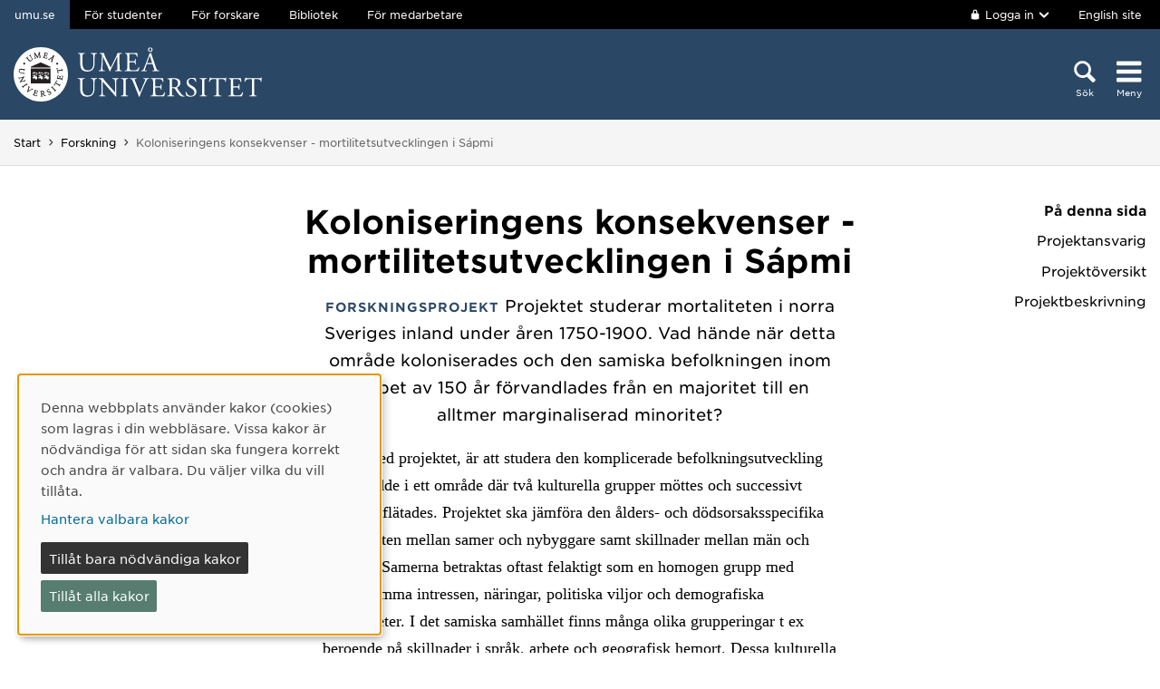

--- FILE ---
content_type: text/html; charset=utf-8
request_url: https://www.umu.se/forskning/projekt/koloniseringens-konsekvenser---mortilitetsutvecklingen-i-sapmi-/
body_size: 20514
content:

<!DOCTYPE html>
<html class="no-js " lang="sv">
<head>
    <link rel="preload" href="/Static/svg/umuiconsprite-56cec56f.svg" as="image" type="image/svg+xml">
    <meta charset="utf-8" />
    <meta name="viewport" content="width=device-width, initial-scale=1.0">

<script>  
var klaroConfig={version:1,autoFocus:true,showNoticeTitle:true,styling:{theme:["light","left"]},htmlTexts:!1,cookieExpiresAfterDays:30,groupByPurpose:!1,default:!1,mustConsent:!1,acceptAll:!0,hideDeclineAll:!1,hideLearnMore:!1,translations:{sv:{privacyPolicyUrl:"https://www.umu.se/om-webbplatsen/juridisk-information/kakor-cookies-inom-umu.se",consentNotice:{description:"Denna webbplats anv\xe4nder kakor (cookies) som lagras i din webbl\xe4sare. Vissa kakor \xe4r n\xf6dv\xe4ndiga f\xf6r att sidan ska fungera korrekt och andra \xe4r valbara. Du v\xe4ljer vilka du vill till\xe5ta.",learnMore:"Hantera valbara kakor"},consentModal:{title:"Information om tj\xe4nster som anv\xe4nder kakor",description:"Denna webbplats anv\xe4nder kakor (cookies) som lagras i din webbl\xe4sare. Vissa kakor \xe4r n\xf6dv\xe4ndiga f\xf6r att sidan ska fungera korrekt och andra \xe4r valbara. Du v\xe4ljer vilka du vill till\xe5ta."},privacyPolicy:{name:"kakor",text:"L\xe4s mer om hur vi hanterar {privacyPolicy}."},contextualConsent:{acceptAlways:"Alltid",acceptOnce:"Ja",description:"Vill du ladda externt inneh\xe5ll fr\xe5n Youtube, Vimeo och Umu-play?"},decline:"Till\xe5t bara n\xf6dv\xe4ndiga kakor",ok:"Till\xe5t alla kakor",service:{disableAll:{description:"Anv\xe4nd detta reglage f\xf6r att till\xe5ta alla kakor eller endast n\xf6dv\xe4ndiga.",title:"\xc4ndra f\xf6r alla kakor"}},purposeItem:{service:"service",services:"services"}},en:{privacyPolicyUrl:"https://www.umu.se/en/about-the-website/legal-information/use-of-cookies/",consentNotice:{description:"This website uses cookies which are stored in your browser. Some cookies are necessary for the page to work properly and others are selectable. You choose which ones you want to allow.",learnMore:"Cookie settings"},consentModal:{title:"Information about services that use cookies",description:"This website uses cookies which are stored in your web browser. Some cookies are necessary for the page to function correctly and others are selectable. You choose which ones you want to allow."},privacyPolicy:{name:"cookies",text:"Read more about how we handle {privacyPolicy}."},contextualConsent:{acceptAlways:"Always",acceptOnce:"Yes",description:"Do you want to load external content from Youtube, Vimeo and Umu-play?"},decline:"Allow only necessary cookies",ok:"Allow all cookies",service:{disableAll:{description:"Use this slider to allow all cookies or only necessary.",title:"Change for all cookies"}}}},services:[{name:"Necessary",contextualConsentOnly:!1,required:!0,translations:{en:{title:"Necessary cookies / techniques",description:"These cookies are necessary for the website to function and can not be turned off. They are usually only used when you use a function on the website that needs an answer, for example when you set cookies, log in or fill in a form."},sv:{title:"N\xf6dv\xe4ndiga kakor / tekniker",description:"Dessa kakor \xe4r n\xf6dv\xe4ndiga f\xf6r att webbplatsen ska fungera och kan inte st\xe4ngas av. De anv\xe4nds vanligtvis endast n\xe4r du anv\xe4nder en funktion p\xe5 webbplatsen som beh\xf6ver ett svar, exempelvis n\xe4r du st\xe4ller in kakor, loggar in eller fyller i ett formul\xe4r."}}},{name:"tracking",contextualConsentOnly:!1,translations:{en:{title:"Analysis & Development",description:"The website uses the analysis service Matomo to evaluate and improve the website content, experience and structure. The collection of the information is anonymised."},sv:{title:"Analys & Utveckling",description:"Webbplatsen anv\xe4nder analystj\xe4nsten Matomo f\xf6r att utv\xe4rdera och f\xf6rb\xe4ttra webbplatsens inneh\xe5ll, upplevelse och struktur. Insamlandet av informationen anonymiseras."}}},{name:"video",title:"Video",contextualConsentOnly:!1,translations:{zz:{title:"Video"},en:{description:"Some videos on the site are embedded from Youtube, Vimeo and Kaltura. When these are played, the video services can use cookies."},sv:{description:"Vissa filmer p\xe5 webbplatsen \xe4r inb\xe4ddade fr\xe5n Youtube, Vimeo och Kaltura. N\xe4r dessa spelas upp kan videotj\xe4nsterna anv\xe4nda sig av kakor."}}},{name:"chat",title:"Chat",contextualConsentOnly:!1,translations:{zz:{title:"Chat"},en:{description:"The chat on the site is using Dynamics 365 Customer Service. When the chat is used, the chat service can use cookies"},sv:{description:"Chatten p\xe5 webbplatsen anv\xe4nder sig av Dynamics 365 Customer Service. N\xe4r chatten anv\xe4nds s\xe5 kan tj\xe4nsten anv\xe4nda sig av kakor."}}},]}
</script>
<script defer type="text/javascript" nonce='8IBTHwOdqNKAWeKl7plt8g==' src="/Static/klaro_v0.7.22_no_css.js" ></script>
<script>var global_filter = [{ "Type": 1, "Name": null, "Value": "142umucms,115umucms,3413umucms,188umucms,189umucms,152umucms,153umucms,4856889epiumu,1055013umucms,1055014umucms,1948160epiumu,1948161epiumu,1891046umucms,1305525umucms,1877599umucms,3383541epiumu,1737539umucms"}];
var _mtm = window._mtm = window._mtm || []; _mtm.push({'mtm.startTime': (new Date().getTime()), 'event': 'mtm.Start'}); var d=document, g=d.createElement('script'), s=d.getElementsByTagName('script')[0]; g.async=true; 
g.nonce='8IBTHwOdqNKAWeKl7plt8g==';
g.src='https://matomo.analys.cloud/js/container_ihGxGRPo.js'; 
if(window.location.hostname.includes("bildmuseet")) {g.src='https://matomo.analys.cloud/js/container_xonyc1Mw.js';}
if(window.location.hostname.includes("curiosum")) {g.src='https://matomo.analys.cloud/js/container_EhtWRpmc.js';}
s.parentNode.insertBefore(g,s); </script>     
    
    
    
    



        <meta name="innehallsansvarig" content="per.melander@umu.se" />


    <title>Koloniseringens konsekvenser - mortilitetsutvecklingen i S&#225;pmi </title>
    <meta property="og:image" content="https://www.umu.se/globalassets/qbank/campus_host_mle_0397_131010_mln-7082crop028342562394resize1280720autoorientquality90density150stripextensionjpgid16.jpg"/>
<meta property="og:url" content="https://www.umu.se/forskning/projekt/koloniseringens-konsekvenser---mortilitetsutvecklingen-i-sapmi-/"/>

<link rel="canonical" href="https://www.umu.se/forskning/projekt/koloniseringens-konsekvenser---mortilitetsutvecklingen-i-sapmi-/" />

    <link rel="alternate" href="https://www.umu.se/forskning/projekt/koloniseringens-konsekvenser---mortilitetsutvecklingen-i-sapmi-/" hreflang="sv" />
<link rel="alternate" href="https://www.umu.se/en/research/projects/the-consequences-of-colonization--demographical-and-cultural-explanations-of-changes-in-mortality-in-northern-sweden-1750-1900/" hreflang="en" />
 <link rel="alternate" href="https://www.umu.se/en/research/projects/the-consequences-of-colonization--demographical-and-cultural-explanations-of-changes-in-mortality-in-northern-sweden-1750-1900/" hreflang="x-default" />



        <link rel="preload" href="/Static/fonts/hco_fonts/woff2/GothamSSm-Book_Web.woff2" as="font" type="font/woff2" crossorigin>
        <link rel="preload" href="/Static/fonts/hco_fonts/woff2/GothamSSm-Bold_Web.woff2" as="font" type="font/woff2" crossorigin>
        <link rel="preload" href="/Static/fonts/hco_fonts/woff2/GothamSSm-Medium_Web.woff2" as="font" type="font/woff2" crossorigin>
<link rel='preload' as='style' href='/Static/umu.css?v=7UkGC6einAvmUe03zaI6HbdjJztucgckQrMzvSeMRFs1' />
<link href="/Static/umu.css?v=7UkGC6einAvmUe03zaI6HbdjJztucgckQrMzvSeMRFs1" rel="stylesheet"/>

    


    
    <link rel='preload' as='script' nonce='8IBTHwOdqNKAWeKl7plt8g==' href='/Static/umu.js?v=64879470' />
    
    

</head>



<body data-contentid="5810279" data-menurootnodeid="7" class="forskningsprojektsida">
    <script>
        
        document.documentElement.className = document.documentElement.className.replace(/\bno-js\b/g, 'js');
        document.body.className = document.body.className.replace(/\bmainmenuvisible\b/g, '');
        var iconSprite = "/Static/svg/umuiconsprite-56cec56f.svg";
    </script>

    
    

    <header>
        <span id="isInEditMode" class="hide">"False"</span>
        
        <div class="skip-to-content">
            <a class="show-on-focus fade-in fade-out" href="#mainContent">Hoppa direkt till inneh&#229;llet</a>
        </div>



        <div>
<input id="dropdown-dold" name="dropdown-dold" type="hidden" value="Inloggad. Tryck för att visa utloggningsalternativ." /><input id="dropdown-visas" name="dropdown-visas" type="hidden" value="Inloggad. Tryck eller använd Escape-tangenten för att dölja utloggningsalternativ." />
<div class="bg-banner">
    <div class="grid-container">
        <div id="toppbalk" class="grid-x grid-padding-x align-justify">
            <ul id="lankar-toppbalk">
                            <li class="active">
                                <span>umu.se</span>
                            </li>
                            <li>
                                <a href="/student/" title="Studentwebben">F&#246;r studenter</a>
                            </li>
                            <li>
                                <a href="/forskare/" title="Stöd för dig som forskar">F&#246;r forskare</a>
                            </li>
                            <li>
                                <a href="/bibliotek/" title="Universitetsbibliotekets webbplats">Bibliotek</a>
                            </li>
                            <li>
                                <a href="https://umeauniversity.sharepoint.com/sites/aktum/" title="Medarbetarwebben Aktum">F&#246;r medarbetare</a>
                            </li>
            </ul>

            <div >
                    <button id="loginbutton" class="button" type="button" data-toggle="login-dropdown" aria-label="">
                        <svg class='icon icon-lock' aria-hidden='true' focusable='false'><use xlink:href='/Static/svg/umuiconsprite-56cec56f.svg#icon-lock'></use></svg>

                            <span class="logintext">Logga in</span>

                        <svg class='icon icon-chevron-down' aria-hidden='true' focusable='false'><use xlink:href='/Static/svg/umuiconsprite-56cec56f.svg#icon-chevron-down'></use></svg>
                    </button>
                    <div class="dropdown-pane" id="login-dropdown" data-dropdown data-auto-focus="true" data-close-on-click="true" data-h-offset="0">
                        <ul>
                                        <li>
                                            <a href="/login/student/sv">
                                                <span>Student</span>
                                                    <p>Logga in p&#229; studentwebben</p>
                                            </a>
                                        </li>
                                        <li>
                                            <a href="/login/medarbetare/sv?redirectTo=%2fforskning%2fprojekt%2fkoloniseringens-konsekvenser---mortilitetsutvecklingen-i-sapmi-%2f">
                                                <span>Redigera</span>
                                                    <p>Redigera inneh&#229;ll p&#229; umu.se</p>
                                            </a>
                                        </li>
                        </ul>
                    </div>

                    <div class="altlanglink">
                        <a lang="en" href="/en/research/projects/the-consequences-of-colonization--demographical-and-cultural-explanations-of-changes-in-mortality-in-northern-sweden-1750-1900/">English site</a>
                    </div>
            </div>
        </div>
    </div>
</div>

<div class="umu-topbanner">
    <div class="grid-container">
        <div class="grid-x grid-padding-x">
                <div class="cell small-7 medium-9">
                        <a class="logotype" href="/">
                                <img src="/Static/img/umu-logo-left-neg-SE.svg" width="274" height="60" alt="Umeå universitet" />
                        </a>
                </div>

            <div class="cell small-12 logotypeprint text-center">
                    <img src="/Static/img/umu-logo-SE.svg" alt="printicon" class="logotype-sv" loading="lazy" />
            </div>



            <div class="cell small-5 medium-3 text-right">
                <div class="headerbuttons headerbuttons-umu">
                        <script id="hiddenheadersearchbutton" type="text/html">
                            <button id="headersearchtogglebutton" type="button" aria-expanded="false" aria-controls="headersearchrow">
                                <svg class='icon icon-search' aria-hidden='true' focusable='false'><use xlink:href='/Static/svg/umuiconsprite-56cec56f.svg#icon-search'></use></svg>
                                <span class="searchtext">Sök</span>
                            </button>
                        </script>
                        <script id="visibleheadersearchbutton" type="text/html">
                            <button id="headersearchtogglebutton" type="button" aria-expanded="true" aria-controls="headersearchrow">
                                <svg class='icon icon-search' aria-hidden='true' focusable='false'><use xlink:href='/Static/svg/umuiconsprite-56cec56f.svg#icon-search'></use></svg>
                                <span class="searchtext">Sök</span>
                            </button>
                        </script>
                        <div id="headersearchtoggle">
                            <form method="get" action="./">
                                    <input type="hidden" name="search" value="active" />

                                <button id="headersearchtogglebutton" type="submit" aria-expanded="false" aria-controls="headersearchrow">
                                    <svg class='icon icon-search' aria-hidden='true' focusable='false'><use xlink:href='/Static/svg/umuiconsprite-56cec56f.svg#icon-search'></use></svg>
                                    <span class="searchtext">Sök</span>
                                </button>
                            </form>
                        </div>

                    <nav class="mainmenu-nav" aria-labelledby="mainmenubtn">
                        
                        <form id="navicon" method="get" action="./">
                            
                                <input type="hidden" name="menu" value="active" />
                                <div id="mainmenubtn-container">
                                    <button id="mainmenubtn" type="submit" class="navicon" aria-expanded="false" aria-controls="mainMenu">
                                        <svg class='icon icon-navicon' aria-hidden='true' focusable='false'><use xlink:href='/Static/svg/umuiconsprite-56cec56f.svg#icon-navicon'></use></svg>
                                        <span class="menutext">Meny</span>
                                    </button>

                                    <button id="mainmenubtn-close" type="submit" class="navicon" aria-expanded="false" aria-controls="mainMenu">
                                        <svg class='icon icon-cross' role='img' focusable='false' aria-labelledby='i9278'><desc id='i9278'>X stäng menyn</desc><use xlink:href='/Static/svg/umuiconsprite-56cec56f.svg#icon-cross'></use></svg>
                                        <span class="menutext">Meny</span>
                                    </button>
                                </div>
                        </form>
                    </nav>
                </div>
            </div>
        </div>
    </div>
</div>

    <div class="headersearchrow " id="headersearchrow">
        <div class="grid-container">
            <div class="grid-x grid-padding-x">
                <div class="cell medium-offset-1 medium-10 large-offset-2 large-8 headersearchcolumn ">
                    <div class="grid-x grid-padding-x medium-padding-collapse">
                        <div class="cell">
                            <form role="search" id="headersearch" method="get" action="/sok/" class="header-search" data-enable-autocomplete="True">
                                <div class="search-area sokBlockSearchForm">
                                    <div class="input-group">
                                        <div class="input-group-field">
                                            <div class="searchBox">
                                                <input aria-label="Sökfält" autocomplete="off" data-enable-autocomplete="True" id="headerSearchField" name="q" placeholder="Vad söker du?" type="text" value="" />
                                                <input id="headerSearchClear" class="icon-bg-cross hide" type="reset" aria-label="X Ta bort text i sökfält" />
                                            </div>
                                        </div>

                                        <div class="headerSearchButtonContainer">
                                            <button id="headerSearchButton" type="submit">
                                                <svg class='icon icon-search' aria-hidden='true' focusable='false'><use xlink:href='/Static/svg/umuiconsprite-56cec56f.svg#icon-search'></use></svg>
                                                <span class="show-for-sr">Sök</span>
                                            </button>
                                        </div>
                                    </div>

                                        <div class="input-group soksegmentgroup">
                                            <button type="button" class="searchrowheader open js-sokrutaaccordionbtn" aria-expanded="true">
                                                S&#246;k inom:
                                                <svg class='icon icon-chevron-down' aria-hidden='true' focusable='false'><use xlink:href='/Static/svg/umuiconsprite-56cec56f.svg#icon-chevron-down'></use></svg>
                                            </button>
                                            <fieldset class="js-sokrutaaccordioncontent soksegment open">
                                                <legend class="searchrowheader">
                                                    Sök inom:
                                                </legend>
                                                <div class="segcontainer">
                                                        <div class="sokseg">
                                                            <input class="filtersoksegment" type="radio" name="f" value="Allt" id="/sok/Allt" checked />
                                                            <label class="filtersoksegmenlabel" for="/sok/Allt">Allt</label>
                                                        </div>
                                                        <div class="sokseg">
                                                            <input class="filtersoksegment" type="radio" name="f" value="Utbildning" id="/sok/Utbildning"  />
                                                            <label class="filtersoksegmenlabel" for="/sok/Utbildning">Utbildning</label>
                                                        </div>
                                                        <div class="sokseg">
                                                            <input class="filtersoksegment" type="radio" name="f" value="Forskning" id="/sok/Forskning"  />
                                                            <label class="filtersoksegmenlabel" for="/sok/Forskning">Forskning</label>
                                                        </div>
                                                        <div class="sokseg">
                                                            <input class="filtersoksegment" type="radio" name="f" value="Personal" id="/sok/Personal"  />
                                                            <label class="filtersoksegmenlabel" for="/sok/Personal">Personal</label>
                                                        </div>
                                                        <div class="sokseg">
                                                            <input class="filtersoksegment" type="radio" name="f" value="Studentwebb" id="/sok/Studentwebb"  />
                                                            <label class="filtersoksegmenlabel" for="/sok/Studentwebb">Studentwebb</label>
                                                        </div>
                                                        <div class="sokseg">
                                                            <input class="filtersoksegment" type="radio" name="f" value="Nyheter" id="/sok/Nyheter"  />
                                                            <label class="filtersoksegmenlabel" for="/sok/Nyheter">Nyheter</label>
                                                        </div>
                                                </div>
                                            </fieldset>
                                        </div>
                                </div>
                            </form>
                        </div>
                    </div>
                        <div class="grid-x grid-padding-x medium-padding-collapse">
                            <div class="cell">
                                <div class="searchrowshortcuts hide-for-large">
                                        <button class="searchrowheader js-sokrutaaccordionbtn open" aria-expanded="true">
        Andra söktjänster
        <svg class='icon icon-chevron-down' aria-hidden='true' focusable='false'><use xlink:href='/Static/svg/umuiconsprite-56cec56f.svg#icon-chevron-down'></use></svg>
    </button>
    <div class="js-sokrutaaccordioncontent shortcutswrapper open">
        <ul class="shortcuts">
                <li>
                    <a href="/utbildning/sok/" title="">Hitta kurser och program</a>
                </li>
                <li>
                    <a href="/student/mina-studier/hitta-kurs-och-utbildningsplan/" title="">S&#246;k kursplan</a>
                </li>
                <li>
                    <a href="/Recycle-Bin/hitta-valkomstbrev/" title="">S&#246;k v&#228;lkomstbrev</a>
                </li>
                <li>
                    <a href="https://search.ub.umu.se/discovery/search?vid=46UMEA_INST:UmUB&amp;lang=sv" title="">Bibliotekets s&#246;ktj&#228;nst</a>
                </li>
                <li>
                    <a href="/regelverk/sok-regler/" title="Sök bland styrdokument för Umeå universitet">S&#246;k i regelverket</a>
                </li>
        </ul>
    </div>

                                </div>
                            </div>
                        </div>
                </div>
            </div>
        </div>
    </div>


            <input id="huvudmenyn-visas" name="huvudmenyn-visas" type="hidden" value="Huvudmenyn visas. Använd Escape-knappen för att stänga." />
            <input id="huvudmenyn-dold" name="huvudmenyn-dold" type="hidden" value="Huvudmenyn dold." />

            <span id="menu-state" class="show-for-sr" aria-live="polite">
                Huvudmenyn dold.
            </span>

            <div id="mainMenu" aria-labelledby="mainmenubtn">
                    <div id="toppbalk-mobil">
                            <button id="loginbutton-mobile" class="button" type="button" data-toggle="login-dropdown-mobile" aria-label="">
                                <svg class='icon icon-lock' aria-hidden='true' focusable='false'><use xlink:href='/Static/svg/umuiconsprite-56cec56f.svg#icon-lock'></use></svg>

                                    <span class="logintext">Logga in</span>

                                <svg class='icon icon-chevron-down' aria-hidden='true' focusable='false'><use xlink:href='/Static/svg/umuiconsprite-56cec56f.svg#icon-chevron-down'></use></svg>
                            </button>
                            <div class="dropdown-pane" id="login-dropdown-mobile" data-dropdown data-auto-focus="true" data-close-on-click="false">
                                <ul>
                                                <li>
                                                    <a href="/login/student/sv">
                                                        <span>Student</span>
                                                            <p>Logga in p&#229; studentwebben</p>
                                                    </a>
                                                </li>
                                                <li>
                                                    <a href="/login/medarbetare/sv?redirectTo=%2fforskning%2fprojekt%2fkoloniseringens-konsekvenser---mortilitetsutvecklingen-i-sapmi-%2f">
                                                        <span>Redigera</span>
                                                            <p>Redigera inneh&#229;ll p&#229; umu.se</p>
                                                    </a>
                                                </li>
                                </ul>
                            </div>
                            <div class="altlanglink ">
                                <a id="lang" lang="en" href="/en/research/projects/the-consequences-of-colonization--demographical-and-cultural-explanations-of-changes-in-mortality-in-northern-sweden-1750-1900/">English</a>
                            </div>
                            <hr />
                    </div>

            </div>

            <div id="pagemask"></div>



                <div id="breadcrumbsDiv">
                    <div class="grid-container">
                        <nav id="breadcrumbs" class="grid-x grid-padding-x" aria-label="Du &#228;r h&#228;r:">
                            <div class="cell">
                                <div class="fade-left"></div>
                                <ul class="umu-breadcrumbs">
                                                <li>
                                                    <a href="/">Start</a>
                                                </li>
                                                <li>
                                                    <a href="/forskning/">Forskning</a>
                                                </li>
                                                <li>
                                                    <span class="show-for-sr">
                                                        Du &#228;r h&#228;r:
                                                    </span>
                                                    <span>
                                                        Koloniseringens konsekvenser - mortilitetsutvecklingen i S&#225;pmi 
                                                    </span>
                                                </li>

                                </ul>
                                <div class="fade-right"></div>
                            </div>
                        </nav>
                    </div>
                </div>
        </div>
    </header>


    <div id="pagelocalmenuverticalboundary">
            <div class="grid-container">
                <div class="grid-x grid-padding-x">
                        <div id="pagelocalmenuposition" class="cell medium-1 large-2 medium-order-2">
                            <div id="pagelocalmenucontainer" class="sticky-container" data-sticky-container>
                                <nav id="pagelocalmenu" class="text-right show-for-large sticky" data-sticky data-sticky-on="large" data-margin-top="9" data-options="checkEvery:0" data-anchor="pagelocalmenuverticalboundary" aria-label="P&#229;-sida-meny">
                                    <h2>P&#229; denna sida</h2>
                                    <ul data-magellan>


<li><a href='#forskningsledare'>Projektansvarig</a></li>
<li><a href='#projektfakta'>Projektöversikt</a></li>
<li><a href='#projektbeskrivning'>Projektbeskrivning</a></li>


</ul>
                                </nav>
                                <nav id="pagelocalmobilemenu" class="text-right hide" aria-label="P&#229;-sida-meny mobil">
                                    <h2>P&#229; denna sida</h2>
                                    <ul data-magellan>


<li><a href='#forskningsledare'>Projektansvarig</a></li>
<li><a href='#projektfakta'>Projektöversikt</a></li>
<li><a href='#projektbeskrivning'>Projektbeskrivning</a></li>


</ul>
                                </nav>
                            </div>
                        </div>

                    <main id="mainContent" class="cell medium-offset-1 medium-10 large-offset-2 large-8 positionMainContent medium-order-1"
                          >
                        


<div class='grid-x grid-padding-x align-center medium-padding-collapse '>
<div class='cell'>
    <h1>
        Koloniseringens konsekvenser - mortilitetsutvecklingen i S&#225;pmi 
    </h1>
</div>
</div>

<section class='grid-x grid-padding-x align-center medium-padding-collapse '>
<div class='cell medium-10 large-8'>
    <div class="ingress">
        <p>
                <span class="etikett">Forskningsprojekt</span>
            Projektet studerar mortaliteten i norra Sveriges inland under &#229;ren 1750-1900. Vad h&#228;nde n&#228;r detta omr&#229;de koloniserades och den samiska befolkningen inom loppet av 150 &#229;r f&#246;rvandlades fr&#229;n en majoritet till en alltmer marginaliserad minoritet? 
        </p>
    </div>
    <div class="sammanfattning">
        <p>
            Syftet med projektet, &#228;r att studera den komplicerade befolkningsutveckling som skedde i ett omr&#229;de d&#228;r tv&#229; kulturella grupper m&#246;ttes och successivt samman-fl&#228;tades. Projektet ska j&#228;mf&#246;ra den &#229;lders- och d&#246;dsorsaksspecifika mortaliteten mellan samer och nybyggare samt skillnader mellan m&#228;n och kvinnor. Samerna betraktas oftast felaktigt som en homogen grupp med gemensamma intressen, n&#228;ringar, politiska viljor och demografiska erfarenheter. I det samiska samh&#228;llet finns m&#229;nga olika grupperingar t ex beroende p&#229; skillnader i spr&#229;k, arbete och geografisk hemort. Dessa kulturella skillnader kommer att beaktas i projektet. 
        </p>
    </div>
<h2 id='forskningsledare' class='' data-magellan-target='forskningsledare'>Projektansvarig</h2>
    <div class="block kontaktblock">

        <div class="grid-x grid-padding-x flex-dir-column">
                    <div class="kontakt small-12 xlarge-6 cell">
                                    <a href="/personal/peter-skold/" aria-label="Personalsida Peter Sk&#246;ld">
                <div class="personalphoto">

    <picture>
            <source sizes="100px" srcset="/globalassets/personalbilder/peter-skold/Profilbild.jpg?v=-1278303649&amp;format=webp&amp;width=100&amp;quality=90 100w" type="image/webp" />
        <source sizes="100px" srcset="/globalassets/personalbilder/peter-skold/Profilbild.jpg?v=-1278303649&amp;width=100&amp;quality=90 100w" />
        <img alt="" src="/globalassets/personalbilder/peter-skold/Profilbild.jpg?v=-1278303649&amp;width=100&amp;quality=90" loading="lazy"  />
    </picture>

                </div>

                <span class="rubrik no-new-window-icon">Peter Sk&#246;ld</span>
            </a>
        <span class="befattning">Professor</span>
        <div class="epost">
            <div class="mailIcon"><svg class='icon icon-mail' role='img' focusable='false' aria-labelledby='i9276'><desc id='i9276'>E-post</desc><use xlink:href='/Static/svg/umuiconsprite-56cec56f.svg#icon-mail'></use></svg></div>
            <a aria-label="Klicka för att skicka e-post till peter.skold@umu.se" href="mailto:peter.skold@umu.se">
                E-post
            </a>
        </div>
        <div class="telefon">
            <div class="personalIcon"><svg class='icon icon-phone' role='img' focusable='false' aria-labelledby='i9277'><desc id='i9277'>Telefon</desc><use xlink:href='/Static/svg/umuiconsprite-56cec56f.svg#icon-phone'></use></svg></div>
                <a class="tfn" aria-label="Om din webbläsare kan hantera telefonsamtal, klicka för att ringa 090-786 63 47" href="tel:090-786-63-47">090-786 63 47</a>
        </div>

                    </div>
        </div>
    </div>

<h2 id='projektfakta' class='' data-magellan-target='projektfakta'>Projektöversikt</h2>        <div class="programmeOverview">
                <h3 class="programmeOverviewHeader projektperiod">Projektperiod:</h3>
2006-07-01                    <span>–</span>
2009-12-31
                <h3 class="programmeOverviewHeader">Finansiering</h3>
<p>Finansår , 2006, 2007, 2008</p>
<p>huvudman: CeSam, finansiar: FAS, y2006: 800, y2007: 800, y2008: 800,</p>
                <h3 class="programmeOverviewHeader">Medverkande institutioner och enheter vid Umeå universitet</h3>
                        <a href="https://www.umu.se/vardduo-centrum-for-samisk-forskning/">V&#225;rdduo - Centrum f&#246;r samisk forskning</a>

                <h3 class="programmeOverviewHeader">Forskningsområde</h3>
                        <a href="/forskning/omraden/demografi/">Demografi</a>,                        <a href="/forskning/omraden/historia/">Historia</a>
        </div>
</div>
</section>

<section class='grid-x grid-padding-x align-center medium-padding-collapse maincontent'>
<div class='cell medium-10 large-8'>
<h2 id='projektbeskrivning' class='' data-magellan-target='projektbeskrivning'>Projektbeskrivning</h2><p>Bakgrund, syfte och relevans<br>Samerna är en av många ursprungsbefolkningar runt om i världen. Under medeltiden påbörjade den svenska staten en expansion av sitt territorium, som kom att beröra samernas område (Sápmi). Forskningen är idag enad kring att denna process är att betrakta som en kolonisation, vars förklaring utgörs av ett komplext mönster av faktorer. Politiska, ekonomiska och ideologiska drivkrafter kom att utgöra en väsentlig del i utvecklingen. För samernas del kom kolonisationen att innebära konsekvenser inom motsvarande områden, men det fanns också andra följder som kom att visa sig vara av fundamentalt värde. Till dem hör de demografiska konsekvenserna kolonisationen medförde och då framför allt hälso- och dödlighetsutvecklingen. Bakteriologins landvinningar har gett vid handen att förändrade kulturkontakter innebär en förändrad epidemiologisk situation, som för samernas del innebar att nya sjukdomar inträdde i mortalitetsmönstret. Dödligheten återspeglar förutom riskexponering förändrade bosättnings- och näringsförhållanden. Därför är mortaliteten av central betydelse för förståelsen av kolonisationens konsekvenser för samerna.<br>Dödligheten hos ursprungsbefolkningar har intresserat många forskare men det har visat sig mycket svårt att göra kartläggningar av mortaliteten före sekelskiftet 1900. Eftersom de flesta ursprungsbefolkningar (och den samiska kulturen utgör inte något undantag) inte producerat skriftliga källor före 1900-talet är den historiska forskningen hänvisad till det material som efterlämnats av myndigheter och andra externa aktörer. I detta fall förfogar Sverige över ett befolkningshistoriskt material som saknar motsvarighet i andra länder när det gäller kvalitet och kronologiskt omfång. Det svenska befolkningshistoriska materialet, som inrymmer befolkningen i Sápmi, ger unika möjligheter att studera de antaganden och teorier som den internationella forskningen fört fram om koloniseringens konsekvenser vad gäller hälsa och dödlighet hos ursprungsbefolkningar (Crosby 1986, Kunitz 1990, Kelm 1998). Trots detta har mycket få studier över de samiska förhållandena blivit gjorda. Genom att använda Befolkningsdatabas över Sápmi (BS) kan vi studera perioden 1750-1900, en period karaktäriserad av omvandling på flera plan, såsom folkförflyttningar jämte politiska, näringsmässiga, sociala och kulturella förändringar. <br>Forskningen i Sverige har ett stort ansvar att beakta problematiken kring ursprungsbefolkningar i ett historiskt såväl som nutida perspektiv. Allmänheten, politiker och andra beslutsfattare, personer inom olika organisationer och samerna själva saknar till stor del en fullgod bild av koloniseringsepoken i det samiska området. Det beror i grund och botten på att det saknas forskningsresultat att ge oss svaren på alla de olika frågorna som ställs och de problem som föreligger. Det demografiska forskningsområdet har ännu inte vidrört vare sig samerna eller Sápmi i någon större utsträckning. Aktuell forskning visar att samerna under 1900-talet uppnådde samma hälsostatus som den övriga befolkningen i området (Hassler 2005). Vi vet också att situationen vid mitten av 1800-talet var annorlunda. Den samiska dödligheten var då i princip tre gånger så hög som nybyggarnas (Sköld 2004). Däremot vet vi mycket lite om vad som hände däremellan. Den grundläggande befolkningsutvecklingen är outredd, liksom den mer detaljerade kunskapen om mortalitetsmönstret. <br>Det unika forskningsmaterialet med individdata från BS under en lång och sammanhängande tidsperiod möjliggör studier utan internationell motsvarighet idag. Det föreliggande projektet kommer att bli ett betydelsefullt bidrag för den generella förståelsen av de demografiska erfarenheterna under en kolonisationsprocess. Projektet kommer att bli ett viktigt tillskott i utvecklingen av både det historie-demografiska ämnesområdet och forskningen kring ursprungsbefolkningar. Dessutom finns det ett samhälleligt och ett samiskt behov av vetenskapliga resultat som underlättar den framtida utvecklingen i Sápmi. Det föreliggande projektet syftar till att öka förståelsen av den epidemiologiska transition som fört samerna till en hälsosituation fullt i paritet med det övriga samhället (Wiklund et al. 1991, Näyhä &amp; Järvelin 1998, Hassler 2005). Detta är av stor betydelse inte bara för kunskapen om det samiska samhället, utan är också väsentligt för att en motsvarande utveckling ska kunna genomföras i andra länder. <br> <br>Syfte samt övergripande och specifika frågeställningar <br>Projektet Koloniseringens konsekvenser – kulturella och demografiska förklaringar till mortalitetsutvecklingen i Sápmi 1750-1900, syftar till att studera mortaliteten bland befolkningen i norra Sveriges inland under åren 1750-1900, med utgångspunkt i individdata från BS. De historiska källorna medger tyvärr inte studier av sjukligheten, vilket hade varit önskvärt. Det förändrade epidemiologiska mönstret låter sig likväl fångas på ett förtjänstfullt sätt genom studier av dödligheten. I periodens inledning beboddes området nästan uteslutande av samer men under den följande kolonisationsprocessen förändrades förhållandena radikalt, så att den svenska nybyggarbefolkningen var flerfalt större vid sekelskiftet 1900. <br> De mer övergripande frågeställningarna rör: Vad hände när de inre delarna av Norrland koloniserades och en samisk majoritet inom loppet av 150 år förvandlades från en ensam majoritet till en marginaliserad majoritet? Genom att ta del av den tidigare forskningens studier över ursprungsbefolkningar i andra länder erhålls ett intressant och användbart jämförelsematerial. Hur framstår den samiska demografiska utvecklingen när den jämförs med erfarenheterna från till exempel indianerna i Nordamerika eller aboriginerna i Australien? De mer specifika frågeställningarna behandlar hur den starka inflyttningen av nybyggare till området påverkade befolkningarnas livs- och dödlighetsmönster? Den kulturella kontexten är central, varvid frågeställningar rörande skillnaderna mellan samer och nybyggares erfarenheter av sjukdomar, olyckor, dödlighet, barnafödande samt giftermåls- och flyttningsstrategier åskådliggörs.<br>Genom föreliggande projekt förbättras förståelsen av den komplicerade befolkningsutveckling som tog plats i ett område där två kulturella grupper möttes och successivt sammanflätades. Huvudsakligen ska den allmänna och åldersspecifika dödligheten hos samer och nybyggare jämföras. Häri ingår också jämförelser mellan män och kvinnor. Analysen förfinas ytterligare genom en fördelning av mortaliteten på olika dödsorsaker. <br>Samer och nybyggare delade geografisk belägenhet och klimat men levde under olikartade livsvillkor. Deras förståelse av sjukdom och död var inte densamma, den ena befolkningsgruppen var bofast medan merparten av den andra var nomadiserande, mathållningen skilde sig åt och de demografiska erfarenheterna återspeglas i olika familjebildningsmönster. De svenska nybyggarna hade ökade kontakter med medicinalväsendet medan samerna fortsatte att förlita sig på traditionell kunskap. <br>Det bör också tilläggas att samerna oftast betraktas som en homogen grupp med gemensamma intressen, näringar, politiska viljor och demografiska erfarenheter. Det är emellertid inte korrekt i vare sig en historisk eller nutida kontext. Samerna har skilts åt i många olika grupperingar, beroende av skillnader vad gäller språk, arbete, geografisk hemort och andra kulturella särdrag (Lehtola 2002). En stor utmaning för forskningen handlar om att belysa detta förhållande samt att omtolka den historiska processen i detta nya sken. <br>En mycket intressant och tidigare outforskad problemställning rör den grupp av samer som övergav sin traditionella livsföring för att själva slå sig ned som nybyggare. Detta är, ur ett demografiskt hänseende, inte tidigare studerat. Vi vet att detta ägde rum i Sápmi och även att dessa förändringar förekommer hos andra ursprungsbefolkningar, vilket ger frågan internationell relevans. I vårt projekt blir frågan om denna grupp inte bara bytte levnadsmönster utan också tog del av nybyggarnas dödlighetsmönster? Här blir ett flergenerationsperspektiv särdeles betydelsefullt då vi kan studera hur sociala och kulturella faktorer inverkar på mortaliteten hos den första generation som övergav sitt traditionella leverne och denna grupps ättlingar. Ser deras mortalitetsmönster annorlunda gentemot övriga samer och nybyggare? Projektet återspeglar den komplexitet i det samiska samhället som tidigare gärna förbigåtts men som är av betydelse för såväl förståelsen av den historiska utvecklingen som för dagsaktuella problem, främst vad gäller identitet och tillhörighet. Vår studie kommer att kunna presentera en samisk befolkning som är väsentligt mer omfattande än vad som hittills framställts i vetenskapliga och politiska sammanhang. <br>Genusperspektiv: Projektet kommer att ta hänsyn till skillnader könen emellan när det gäller analysen av dödligheten. För att kunna tolka resultaten krävs att man tillgodogör sig den forskning som finns om samernas kultur och levnadssätt, där män och kvinnor ofta hade olika uppgifter att ansvara för, vilket medförde skilda risker och olika grunder för hälsoexponering. (Amft 2000). <br><br><br>Områdesöversikt <br>Historiedemografisk forskning har framför allt under de senaste decennierna utvecklats mot allt mer tvärvetenskapliga ansatser. De kvantitativa resultaten undersöks i ljuset av kulturella, sociala, politiska och ekonomiska förhållanden. För att bara nämna några. Efterkrigstidens försiktiga hållning till etniska klassificeringar skapade ett vakuum i den samiska forskningen på det befolkningshistoriska området. Detta stiltje har under senare tid ändrats och allt fler forskare intresserar sig idag för olika spörsmål knutna till de demografiska variablerna. När dessutom digitaliseringen av det statistiska källmaterialet utvecklas i snabb takt, ökar också den historiedemografiska forskningens möjligheter högst väsentligt. <br>Vi vet mycket lite om den allmänna demografiska utvecklingen i det till omfånget stora området, i synnerhet vad gäller dödlighet och dödsorsaker. Sedan Sten Wahlunds undersökningar vid mitten av 1930-talet har inga större ansatser gjorts för att jämföra samer och nybyggares demografi. Tyvärr är arbetet en produkt av den tidens rasbiologiska tänkande och det finns mer än en anledning att ersätta det med bättre och modernare analyser (Wahlund 1932). Peter Sköld har behandlat komplexiteten i det samiska samhället genom att metodiskt följa befolkningen efter tillhörighet av lappskatteland (Sköld 1992). I ett antal internationella artiklar har han lyft fram de kulturella faktorerna som förklaringar till det påtagligt skilda mortalitetsmönstret i smittkoppor för samer och svenska nybyggare i Sápmi (Sköld 1996 och 1997). Sköld har i en annan studie granskat mortalitetsuppgifter för framför allt Arjeplogs församling i Norrbotten. Resultaten visar till exempel att de svenska nybyggarkvinnorna hade dubbelt så hög dödlighet i samband med förlossning, att den samiska spädbarnsdödligheten var 2-3 gånger så hög och att den samiska barnadödligheten var dubbelt så hög. Detta gjorde också att de allmänna dödstalen i den samiska befolkningen var avsevärt mycket högre än för de svenska nybyggarna. Det visar sig också att de två befolkningsgrupperna inte utsattes för samma typ av sjukdomar. Samerna dog i högre grad av mag- och lungsjukdomar medan nybyggarna betydligt oftare drabbades av infektionssjukdomar såsom smittkoppor, rödsot, tyfus och difteri. De skilda näringarna återspeglas till viss del i dödsorsaksstatistiken. Till exempel dog samer oftare på grund av ihjälfrysning. Fiskets stora betydelse för samerna framskymtar i det faktum att det var mer än dubbelt så vanligt med drunkningsolyckor bland dem än bland de svenska nybyggarna (Sköld 2004). Vidare finns studier som lyfter fram aspekter av betydelse för föreliggande projekt, som Anders Brändströms studie över spädbarnsdödligheten i Jokkmokk, Sølvi Sogners studier över befolkningsutvecklingen i Rendalen och Henry Mindes arbete över befolkningsutvecklingen i Alta-området (Brändström 1990, Sogner 1979, Minde 1975). Ovanstående studier visar att det finns goda möjligheter att kunna ta sig an en avancerad demografisk undersökning av befolkningarna i Sápmi. <br>Inom medicinvetenskapen har Sven Hassler nyligen disputerat med en avhandling rörande hälsoförhållandena inom den samiska populationen i Sverige mellan åren 1961-2002. I en artikel studerar han förekomsten av cancer hos renskötande samer, icke-renskötande samer och icke-samer i samma region åren 1961-2000. Resultaten visar att samerna, såväl de icke-renskötande som de renskötande, löpte en signifikant lägre risk att drabbas av cancer än icke-samer. Ytterligare studier av perioden visar trots allt att den totala mortaliteten inte skiljer sig från den övriga svenska befolkningen i regionen men att renskötande samer i större utsträckning dör av skador orsakade av yttre våld och förgiftning men att mortaliteten är signifikant lägre i matsmältningsorganens sjukdomar. Hassler menar att skillnaderna i dödlighet och medellivslängd orsakas av livsstil, psykosociala faktorer och/eller genetiska faktorer. <br>Det föreliggande projektet avser att kunna ge förklaringar till den utveckling som ägt rum i det samiska området. För 150 år sedan var den samiska dödligheten tre gånger så hög som den svenska. Idag finns ingen skillnad. Den demografiska transitionen innebar en avsevärd förbättring av den förväntade livslängden i hela Sverige men i Sápmi var utvecklingen således ännu mera genomgripande. Med individdata från BS kommer en genealogisk grund för såväl beräkningen av de samiska befolkningstalen som för förståelsen av den remarkabla hälsoutvecklingen att åstadkommas. Studien sträcker sig fram till sekelskiftet 1900, vilket medför ett empiriskt glapp fram till 1960-talet, då medicinska studier tar vid. Det kan till viss del åtgärdas med hjälp av kompletterande källor men det föreliggande projektet syftar primärt till att undersöka den viktiga del av förändringsprocessen som berör 1700- och 1800-talen.<br><br><br>Det internationella ursprungsbefolkningsperspektivet<br>Den samiska forskningen bör betraktas i ett internationellt perspektiv, där Sápmi är en del av det cirkumpolära eller arktiska området. Eftersom samerna dessutom är en ursprungsbefolkning, är de också del av en internationell kontext där till exempel aboriginer i Australien, maori i Nya Zeeland, Latin- och Centralamerikas indianer och inuiter på Grönland, ingår. <br> I en internationell kontext rörande dödlighet och kolonisation har Alfred Crosby och hans mycket uppmärksammade arbete om ekologisk imperialism haft stor betydelse. Här lyfter Crosby fram betydelsen av biologiska faktorer när Europa koloniserade världen. Han argumenterar övertygande för den stora inverkan av mikroorganismer, som trängde undan växter, djur och människor. Som ett viktigt inslag i Crosbys teoribygge finns sjukdomarnas effekter på koloniserade befolkningar. Bland annat diskuteras hur smittkoppor härjade i Nordamerika under 1700- och 1800-talen och slog ut stora delar av indianstammarna och i hög grad underlättade för kolonisering (Crosby 1986). Vidare bör forskning gjord av den kanadensiska historikern Mary-Ellen Kelm nämnas. Hon visar att under åren 1935-1940 hade ursprungsinvånarna i British Columbia, Kanada, en betydligt högre dödlighet än övriga befolkningen och att tuberkulos ansågs vara den främsta orsaken. Hon åskådliggör också att ursprungsbefolkningens syn på sjukdomar var en annan än den som den kanadensiska hälso- och sjukvården uppvisade. Hon understyrker att för att förstå hur koloniseringen påverkade och fortfarande påverkar ursprungsbefolkningar måste en kulturell kontext med ett vittomfamnande källmaterial tillföras (Kelm 1998). Ett ytterligare viktigt bidrag till den internationella teoribildningen kring urbefolkningars demografiska förändringar under kolonisationens tryck har farmförts av Steven Kunitz, som också han betonat det stora värdet av kulturell förståelse för den demografiska förändringen. Kunitz visar bland annat i sina studier av ursprungsbefolkningar i fyra länder (inte samer) att dödligheten bland dem ständigt är högre än i den övriga nationens befolkning och att Australiens aboriginer har den kortaste förväntade livslängden och högsta spädbarnsdödligheten bland dessa ursprungsbefolkningar. Av de fyra undersökta länderna är det också i Australien som statens hälso- och sjukvårdsarbete haft störst svårigheter att nå ursprungsbefolkningen. Relationen mellan ursprungsbefolkningen och staten framstår därför som en viktig faktor för att förstå skillnaderna i mortalitet (Kunitz 1990). Alla ovanstående bidrag är internationellt erkända arbeten som framlägger värdefulla hypoteser och resultat, som haft betydelse för hur forskarsamhället tolkat följderna av en kolonisationsprocess. Dock har ingen av dessa forskare haft tillgång till ett källmaterial liknande det som detta projekt förfogar över och som öppnar upp för nya och än mer välgrundande tolkningar om koloniseringens konsekvenser. <br><br><br>Nationell och internationell relevans<br>Historisk forskning har en viktig uppgift att fylla. Utforskandet av norra Sveriges, och särkilt samernas, historia har varit ett viktigt fundament i uppbyggandet av samiska rättigheter och strävan mot självstyre i många av de angelägna frågorna. Åtskilliga värdefulla arbeten har mött dagens ljus. Ändå återstår mycket att göra för att kunna möta myndigheters, utredningars och samers krav. <br> Det föreliggande projektet har möjligheter att på ett väsentligt sätt bidra till att fördjupa förståelsen av Sápmis kolonisering. Det kommer att kunna analysera en komplexitetsnivå som forskningen med samisk tematik ännu inte kunnat närma sig. Samerna har aldrig varit en sammanhållen grupp i demografiskt hänseende. Ett mer finmaskigt mönster kan bara analyseras genom individ- och familjebaserade studier. De insikter som härigenom kan utvinnas har ett stort generellt värde för förståelsen av det samiska samhället i historisk tid och idag. Den heterogena strukturen åskådliggörs således med hjälp av det befolkningshistoriska materialets detaljrikedom. Det svenska källmaterialet erbjuder världsunika möjligheter att följa händelseutvecklingen i ett demografiskt perspektiv, vilket på ett förtjänstfullt sätt placerar de samiska erfarenheterna i en internationell kontext.<br> Sveriges regering har erkänt samerna som en ursprungsbefolkning. Detta innebär även ett ansvarstagande att klargöra den historiska process som lett oss fram till idag. Umeå universitet har markerat sitt särskilda ansvar för den samiskrelaterade forskningen genom inrättandet av Centrum för Samisk forskning (CeSam). Centret har till uppgift att initiera nya forskningsprojekt. Det föreliggande projektet är att betrakta som en första ansats att förverkliga denna intention. Detta ligger också väl inom ramen för FAS ambitioner, som önskar stödja forskning om etniska och social relationer samt integration och välfärd.<br><br><br>Material, arbetsplan, etiska frågor <br><br>Genom analyser av data från BS baserat på det högklassiga och detaljrika svenska kyrkoboksmaterialet, som tillhandahålls av Demografiska databasen vid Umeå universitet (DDB), medges skapandet av ett integrerat informationssystem. Det bygger på sammanlänkningar av de många noteringar om en och samma individ, som finns i olika ministeriallängder. Detta ger information om till exempel födelseår, civilstånd, släktskapsförhållanden, kön, geografisk hemvist, flyttningar, näring, dödsår och framför allt dödsorsak. Demografiska databasen har skapat metoder som möjliggör rekonstruktioner av livsbiografier på individuell nivå och på familjenivå. Det demografiska materialets detaljrikedom tillåter kontroller för bland annat social tillhörighet, ålder, kön, flyttningar och dödsorsaker (Hinde 1998, Broström 1993). Under projekttiden (jan 2006 – dec 2008) kommer inlandsförsamlingar från Karesuando i norr till Offerdal och Hotagen i söder att finnas tillgängliga. Detta medger således studier av såväl det sydsamiska som det nordsamiska området, vilket skapar ytterligare en viktig analysnivå. <br> De grundläggande frågorna handlar om hur kulturell olikhet, stor inflyttning, politisk kultur, konkurrens om land och förändrade näringar inverkar på hälsoutvecklingen och då särskilt dödligheten i området. De teoretiska utgångspunkterna utvecklas utifrån internationella studier om andra ursprungsbefolkningar (Kelm, 1998, Kunitz 1990, 1994). Särskilda filer kommer att skapas för projektet, med samtliga för dödligheten relevanta variabler inkluderade. Datafiler kommer även att tas fram från den grundläggande svenska befolkningsstatistiken i Databas Tabellverket. Det är ett unikt befolkningsstatistiskt material som innehåller årsvis församlingsdata rörande befolkningsutvecklingen i allmänhet och mortaliteten i synnerhet. På så vis skapas en nödvändig fond för analysen av individ och familjedata hämtade från kyrkböckerna. <br> En väsentlig fråga är hur etniciteten framkommer i materialet. Det svenska kyrkoboksmaterialet ger i flera olika sammanhang upplysningar om etnicitet. Eftersom kyrkböckerna finns från en tidpunkt då kolonisationen fortfarande befann sig i sin linda är det relativt enkelt att avgöra vilka personer som var av samisk härkomst och vilka som inte var det. Utifrån genealogiska rekonstruktioner på individnivå kan vi sedan följa också de efterföljande generationerna. Genom att sammanföra kyrkböckernas konkreta information om etnicitet och den genealogiska kartläggningen kommer etniska kategorier att kunna tillskapas under hela den undersökta perioden. Därtill finns ett kompletterande material att tillgå, som redogör för släktskapsförhållanden i området (Ljung, Marainen 1997). Registrering av flyttningar och yrkestillhörigheter utgör en kompletterande del i studien. I dessa variabler återfinns uppgifter om vilka som flyttade in och ut ur församlingarna. Även flyttningar inom en församling kan spåras. Sådan information är värdefull för den spatiala utvecklingen av hälsoläget. Uppgifter om yrkestillhörighet underlättar kartläggningen av de samer som blev nybyggare. <br>Det finns självklart också svårigheter och brister med det digitaliserade kyrkboksmaterialet, som kan leda till problem. Individer kan sakna uppgifter om dödsorsak, ålder eller boställe men bortfallet kommer att tydligt redovisas för att undvika oklarheter. Vidare finns vissa problem behäftade med prästernas möjligheter att fastställa korrekt dödsorsak (Rogers 1999, Bengtsson 2002). Därtill kommer enskilda individers etniska tillhörighet att kunna vara oklar, men omfattningen av dessa problem bedöms som mycket begränsad.<br> Analysmodellen begränsas inte till demografiska faktorer, utan innefattar även kulturella, sociala och ekonomiska förklaringar. En kontextuell förståelse är mycket nödvändig, eftersom Sápmi alltid har varit ett komplext sammansatt område. Studien omsluter både samer och andra befolkningsgrupper, vilket i sig bidrar till ett heterogent underlag. De svenska och finska nybyggare som flyttade in i Lappmarken under 1700- och 1800-talen representerade en kulturförändring i området. De hade en annan förståelse av sjukdomars orsaker och hur man skulle skydda sig emot dem (Sköld 1997). Nybyggarna livnärde sig dessutom på andra sysslor än samerna, hade annorlunda kontaktmönster och skapade därigenom skiljaktiga förutsättningar för hälsoutvecklingen. Men inte heller samerna är, som redan påpekats, att betrakta som en enhetlig grupp. Det samiska samhället har alltid varit diversifierat. Syd- och nordsamer, fjäll- och skogssamer samt renskötande och jakt- och fiskesamer är några av de grupperingar som kan noteras. Därtill kommer den indelning som har sitt ursprung i äldre samiska förhållanden (siidasystem, lappskatteland och samebyar) och de skillnader som skapas genom ekonomiska och sociala förhållanden (Sköld 1992). Relationen samer-stat är över huvud taget central för förståelsen av utvecklingen i området. Kolonisationens positiva bidrag i form av en utbyggd hälso- och sjukvårdsorganisation kommer att ingå som en väsentlig del i undersökningen. Brändström har betonat betydelsen för samerna av medicinsk litteratur, ett utbyggt provinsialläkarväsende, barnmorskors anställande och prästmedicinska satsningar (Brändström 1990, Sandblad 1979). <br><br>Genomförande/tidsplanering<br>År1: Materialinsamling (Sköld, Axelsson) förberedelse och bearbetning av datafiler (Axelsson)<br>År 2: Fortsatt materialinsamling och bearbetning av datafiler, (Axelsson), analyser, författande av vetenskapliga artiklar, nätverksbyggande insatser (Sköld, Axelsson)<br>År 3: Analyser, författande av vetenskapliga artiklar, nätverksbyggande insatser (Sköld, Axelsson)<br><br>Etiska överväganden<br>I Befolkningsdatabas över Sápmi har inga som helst urval gjorts. Samtliga personer som någon gång antecknats i de aktuella kyrkböckerna innefattas i materialet, samer såväl som nybyggare. Identifierbar individinformation från de senaste hundra åren är emellertid inte registrerade. Fysiskt har databasen ett dubbelt skalskydd, bara ett begränsat antal anställda har tillgång till komplett databasinformation. Ett kontrakt angående säkerhet och ansvar skrivs med varje användare. All åtkomst via nätet kräver en signerad överenskommelse och tillskapad användaridentitet med lösenord. Befolkningsdatabas över Sápmi och Databas Tabellverket är konstruerade och upprätthållna i överensstämmelse med vad som stadgas i PUL. <br><br><br>Kontakter och samarbete i detta projekt <br><br>Nationella och internationella kontaktytor (befintligt och planerat samarbete) <br><br>Sköld och Axelsson arbetar vid Centrum för Samisk forskning (CeSam) som ingår som en viktig del i Centrum för befolkningsstudier (CBS) vid Umeå universitet. CBS erhöll i februari 2005, i hård konkurrens, Vetenskapsrådets stöd till starka forskningsmiljöer. Vid beredningen yttrade Humanistiska-Samhällsvetenskapliga ämnesrådet att ”The joint project (with CeSam) studying indigenous population is particularly interesting and has high potential”. Forskningsmiljön är dokumenterat stark vad gäller kombinationen av en unik infrastruktur, utpräglad tvärvetenskaplighet och exceptionellt goda kontakter med det internationella forskarsamhället. Sedan lång tid tillbaka ingår Sköld och Axelsson i det nätverk av historiedemografer i Sverige, som bidragit till att göra forskningsfältet till ett av de mest expansiva. Den historiedemografiska forskningen vid Umeå universitet har av VR bedömts som synnerligen framstående i sina internationaliseringssträvanden. Peter Sköld har en gedigen internationell erfarenhet. Han har varit gästprofessor vid Ecole des Hautes Etudes en Science Socieles i Paris och har föreläst på fyra språk i ett stort antal länder. Han finns publicerad på sju språk och är för närvarande president för nätverket Family &amp; Demography inom European Social Science History Association. Vid världshistorikerkongressen i Sydney sommaren 2005 ansvarar han för två sessioner inriktade på ursprungsbefolkningars demografi. Sköld har undervisat i demografi vid Europauniversitetet i Florens och har genom åren skaffat ett omfattande internationellt kontaktnät. <br>När det sedan gäller det specifikt samiska intar CeSam en mycket viktig ställning i Sverige. Sköld har under snart tjugo år verkat inom det samehistoriska forskningsfältet och anlitas idag som expert på området av forskningsråd i hela Skandinavien. Han har ägnat sig studier av bland annat bosättningsmönster, hälsoutveckling, religionshistoria, juridiska rättigheter och giftermålsmönster. Det pågår en mängd aktiviteter vid universitet och högskolor i det cirkumpolära området. Sköld har medverkat i en rad internationella samarbeten, till exempel med Ryska vetenskapsakademien i Moskva och Pomor State University i Arkhangelsk. En av de viktigare aktörerna under senare år är University of the Arctic (UArctic). Det är en sammanslutning med drygt 70 medlemsorganisationer, där Sköld är medlem av dess Council och i den särskilda kommittén för Academic Quality Control. De grundläggande syftena är att utveckla högre utbildning och forskning med arktisk tematik. Man vill öka det regionala medvetandet och skapa vetenskapliga förutsättningar för en hållbar utveckling. <br>Sverige medverkar i olika Barentssamarbeten, där en del vikt läggs vid att utveckla forskning och högre utbildning. Minoritetsbefolkningar i allmänhet och samisk forskning i synnerhet har varit centrala ämnesområden som diskuterats och utvecklats. Detta har under senare år främst skett genom projektet Barents 2010 men också genom den fasta arbetsgruppen Barents Euro Arctic Region Working Group on Higher Education and Research. Sköld ingår som medlem i styrgrupperna för båda dessa sammanslutningar. Dessutom är både han och Axelsson delaktiga i ett tvärvetenskapligt forskningsprojekt med fokus på Barentsområdet, The Modernization Process of the Barents Area. Nätverksaktiviteter har stor betydelse för den samiska forskningen. Den akademiska spetskompetensen är ofta begränsad när det gäller flera forskningsområden. Doktorander och forskare har behov av att vidga sina forskningskontakter utanför det egna universitetet. Därför är det viktigt att bygga plattformar och skapa mötesarenor. Sköld har under åtta år också varit ledare för NorFA-nätverket för samisk forskning, som samlat nästan etthundra doktorander och forskare från fem länder. Det svenska Sametinget har inför de kommande fyra åren beviljat ett grundanslag för liknande aktiviteter, som kommer att ledas av Sköld. Under de närmaste åren kommer de vetenskapliga satsningarna inom International Polar Year 2007-2008 att vara av stor betydelse. Viktiga framtidsstrategier utreds också av ICARP II (International Commission on Arctic Research Planing), som under 2005 kommer att presentera forskningsstrategier för den kommande tioårsperioden. Peter Sköld är svensk delagat i detta sammanhang och medverkar också i planeringen av flera större internationella circumpolära forskningssamarbeten, som fäster särskild uppmärksamhet vid ursprungsbefolkningar och demografi. Axelsson deltar i juni 2005 vid en prestigefylld internationell work shop, Vulnerable populations: Definitions, Categories and Empirical Analysis, i regi av International Union for the Scientific Study of Population och de tongivande franska historiedemografiska institutionerna. Han kommer också att organisera en session om ursprungsbefolkningars demografi vid nästa ESSHC-konferens i Amsterdam våren 2006. Axelsson har inlett forskningssamarbeten av betydelse för det föreliggande projektet med professor David G. Andersson vid University of Aberdeen och professorn i genetik, Alan Bittles vid Edith Cowan University i Perth. <br><br><br><br>Vetenskaplig publicering och kunskapsförmedling utanför vetenskapssamhället<br><br>Uppenbart är att föreliggande projekt behandlar ett forskningsområde på frammarsch. Det är därför väsentligt att forskning påbörjas omgående. Det märkbara internationella intresset för ursprungsbefolkningars demografi gör det mycket angeläget att skyndsamt visa fram den forskningspotential som materialet erbjuder och därmed sätta CeSam tillsammans med CBS i centrum för frågor som rör ursprungsbefolkningars demografi. Materialet möjliggör genomgripande studier av exempelvis nybyggarnas och samernas fertilitet, giftermål, migration. Därför blir ett antal konferenser inom centrala forskarnätverk inte bara ett sätt att redovisa projektets resultat utan även gynnsamma tillfällen att få upp intresset för och visa på möjligheterna med den unika databasen. Vidare kan det leda till att fler länder börjar bygga databaser med uppgifter om ursprungsbefolkningars demografi som i förlängningen betyder att förhandenvarande projekt kan fortsätta utvecklas med ett jämförande internationellt perspektiv. <br>Projektet har för avsikt att publicera vetenskapliga artiklar i de mest välrenommerade internationella tidskrifterna. Dessa kommer att riktas dels mot den historiedemografiska forskningen, dels mot de ämnesinriktningar som fokuserar på ursprungsbefolkningar. För svenskt vidkommande har CeSam en egen skriftserie, där ett antal delstudier kommer att publiceras. CeSam är väl medvetet om det ansvar som åligger att förmedla forskningsresultat till det samiska samhället. Kontakterna med Sametinget och andra samiska organisationer är väletablerade och populärvetenskapliga presentationer kommer att adresseras till det samiska samhället. I maj 2005 anställdes en informatör vid CeSam med ett särskilt ansvar för forskningsförmedling.<br><br>Ämnen: Historia, Etnografi, Demografi</p></div>
</section>





<section class='grid-x grid-padding-x align-center medium-padding-collapse '>
<div class='cell medium-10 large-8'>
        <div class="senastuppdaterad">
            <span>Senast uppdaterad:</span> 2019-09-18
        </div>
</div>
</section>





                    </main>
                </div>
            </div>

        

            <aside id="relatedsection" aria-label="Relaterad information">
                

            </aside>
    </div>


<footer>
    <div class="grid-container">
        <div class="grid-x grid-padding-x text-center">
            <div class="cell medium-offset-1 medium-10 large-offset-2 large-8">
                <div class="grid-x grid-padding-x small-up-1 medium-up-2 large-up-4"><div class="cell">
<div class="block textblock">
            <h2>Ume&#229; universitet</h2>
<p>901 87 Ume&aring;</p>
<p>Tel: 090-786 50 00</p>
<p><a href="/kontakta-oss/kartor/">Hitta till oss</a></p></div>
</div><div class="cell">
<div class="block textblock">
<p><a href="/kontakta-oss/">Kontakta oss</a></p>
<p><a href="/kontakta-oss/press/">Press och media</a></p>
<p><a href="/om-umea-universitet/sa-ar-vi-organiserade/institutioner-och-enheter/">Institutioner och enheter</a></p>
<p><a title="Ge en g&aring;va" href="/kontakta-oss/ge-en-gava/">Ge en g&aring;va</a></p></div>
</div><div class="cell">
<div class="block textblock">
<p><a href="/om-webbplatsen/">Om webbplatsen</a></p>
<p><a href="https://www.umu.se/om-webbplatsen/tillganglighet-pa-umu.se/">Tillg&auml;nglighet p&aring; umu.se</a></p>
<p><a href="https://www.umu.se/om-webbplatsen/juridisk-information/behandling-av-personuppgifter/">Personuppgifter</a></p>
<p><a id="cookiesettings" class="" href="#">Hantera kakor</a></p></div>
</div><div class="cell">
<div class="block textblock">
<p><a title="Ume&aring; universitets officiella facebooksida" href="https://www.facebook.com/umeauniversitet"><img src="/globalassets/centralwebb/utbildningswebben-gammal/_centralt-innehall/bilder/fb-icon.png" alt="" width="24" height="24" />Facebook</a></p>
<p><a title="Ume&aring; universitets officiella instagramkonto" href="https://www.instagram.com/umeauniversitet/"><img src="/globalassets/centralwebb/utbildningswebben-gammal/_centralt-innehall/bilder/instagram-icon.png" alt="" width="24" height="24" />Instagram</a></p>
<p><a href="https://www.tiktok.com/@umea.universitet"><img src="/globalassets/centralwebb/utbildningswebben-gammal/_centralt-innehall/bilder/tiktok-round-white-icon_24x24.png" alt="tiktok-round-white-icon_24x24.png" width="24" height="24" />TikTok</a></p>
<p><a title="Ume&aring; universitets officiella youtubekanal" href="https://www.youtube.com/user/umeauniversitet"><img src="/globalassets/centralwebb/utbildningswebben-gammal/_centralt-innehall/bilder/youtube-icon.png" alt="" width="24" height="24" />Youtube</a></p>
<p><a title="Ume&aring; univeritets officiella LinkedInkonto" href="https://www.linkedin.com/school/166582/"><img src="/globalassets/centralwebb/utbildningswebben-gammal/_centralt-innehall/bilder/linkedin_icon.png" alt="" width="24" height="24" />LinkedIn</a></p></div>
</div></div>
            </div>
        </div>
    </div>
</footer>

    <script id='clientLanguageResources'>
function umu_initLanguageResources() {
  umu.languageResource['general_togglepagelocalmenu'] = 'Visa/dölj på-sida-meny';
  umu.languageResource['general_linktoumusearch'] = 'https://www.umu.se/sok/';
  umu.languageResource['contactform_showform'] = 'Visa kontaktformulär';
  umu.languageResource['contactform_hideform'] = 'Göm kontaktformulär';
  umu.languageResource['bildspelblock_slideCounter_separator'] = '/';
}
</script>


            <script src='/Static/umu.js?v=64879470' nonce='8IBTHwOdqNKAWeKl7plt8g==' defer></script>


    


        <script>
        function redigeraForskningsinnehall(eventRef, lang) {
            var $button = $(".createButton");
            $button.prop("disabled", true);
            $button.css("background-color", "grey");
            $(".error").text("");

            // Lägg till spinner
            $(".redigeraForskningsinnehall .loaderContainer").addClass("loader");

            $.ajax({
                url: '/factory/api/edit',
                type: 'get',
                data: {
                    eventRef: eventRef,
                    lang: lang
                },
                cache: false,
                success: function(data) {
                    if (data) {
                        window.top.location.href = data + "&lang=sv";
                    } else {
                        $(".error").text("Sida kunde ej skapas.");
                        $button.prop("disabled", false);
                        $button.css("background-color", "");
                        $(".redigeraForskningsinnehall .loaderContainer").removeClass("loader");
                    }
                },
                statusCode: {
                    404: function() {
                        $(".error").text($("#existingnotfound").val());
                        $button.prop("disabled", false);
                        $button.css("background-color", "");
                        $(".redigeraForskningsinnehall .loaderContainer").removeClass("loader");
                    },
                    400: function() {
                        $(".error").text($("#notcreated").val());
                        $button.prop("disabled", false);
                        $button.css("background-color", "");
                        $(".redigeraForskningsinnehall .loaderContainer").removeClass("loader");
                    },
                    500: function(data) {
                        $(".error").text(data.statusText);
                        $button.prop("disabled", false);
                        $button.css("background-color", "");
                        $(".redigeraForskningsinnehall .loaderContainer").removeClass("loader");
                    }
                }
            });
            return false;
        }
    </script>
    <script>
        function saveOrder(pageRef) {
            var newMembersTagOrder = $("#updated-order").val();

            var $button = $(".saveButton");
            $button.prop("disabled", true);
            $button.css("background-color", "grey");
            $(".error").text("");

            // Lägg till spinner
            $(".loaderContainer").addClass("loader");

            save(pageRef, newMembersTagOrder);
        }

        function save(sidRef, newMembersTagOrder) {
            var $button = $(".saveButton");
            $.ajax({
                url: '/api/forskningsprojekt/save',
                type: 'get',
                data: {
                    pageRef: sidRef,
                    newMembersTagOrder: newMembersTagOrder
                },
                cache: false,
                success: function (data) {
                    if (data === "Saved") {
                        location.reload();
                    } else {
                        $(".error").text(data);
                        $button.prop("disabled", false);
                        $button.css("background-color", "");
                        $(".loaderContainer").removeClass("loader");
                    }
                },
                statusCode: {
                    404: function () {
                        $(".error").text($("#existingnotfound").val());
                        $button.prop("disabled", false);
                        $button.css("background-color", "");
                    },
                    400: function () {
                        $(".error").text($("#notcreated").val());
                        $button.prop("disabled", false);
                        $button.css("background-color", "");
                    }
                }
            });
            return false;
        }
    </script>


        <script>
            function umu_initPageLocalMenuForMobile() {
                umu.initPageLocalMenuForMobile();
            }
        </script>


<script type="text/javascript" src="/Scripts/find-13.5.1.js"></script>
<script type="text/javascript">
if(typeof FindApi === 'function'){var api = new FindApi();api.setApplicationUrl('/');api.setServiceApiBaseUrl('/find_v2/');api.processEventFromCurrentUri();api.bindWindowEvents();api.bindAClickEvent();api.sendBufferedEvents();}
</script>


<script>
/*<![CDATA[*/
(function() {
var element = document.getElementById("cookiesettings");
if (element) {
      element.onclick = function(event) {
      return klaro.show();
   }
}
})();
/*]]>*/
</script>
<script>
document.addEventListener("DOMContentLoaded", function(event) {
let manager = klaro.getManager();
window._paq=window._paq||[];window._paq.push(['requireCookieConsent']);
var mtm_cookie_consent_exist = document.cookie.match(/^(.*;)?\s*mtm_cookie_consent\s*=\s*[^;]+(.*)?$/)
if (manager.getConsent('tracking') && mtm_cookie_consent_exist == null) { window._paq=window._paq||[];window._paq.push(['rememberCookieConsentGiven']);}
else if (!manager.getConsent('tracking') && mtm_cookie_consent_exist) { window._paq=window._paq||[];window._paq.push(['forgetCookieConsentGiven']);}
});
</script></body>
</html>